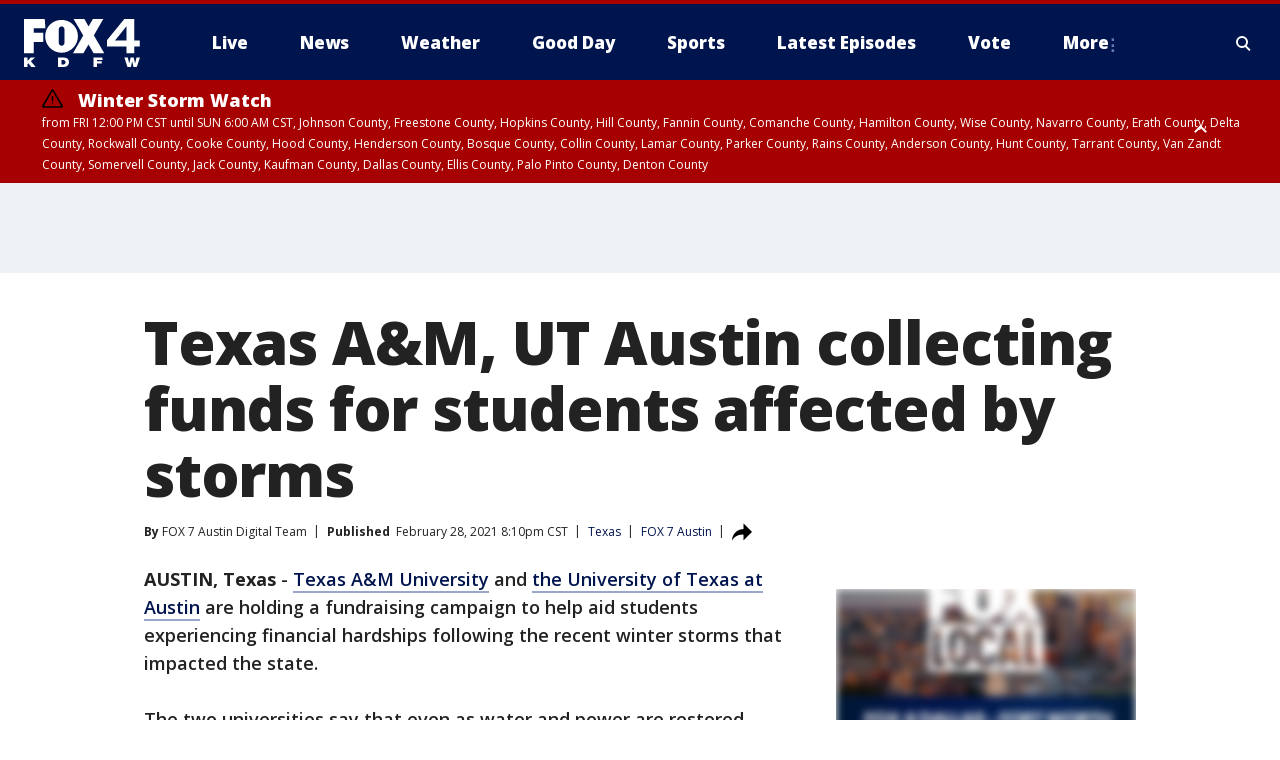

--- FILE ---
content_type: application/x-javascript
request_url: https://static.foxtv.com/static/orion/scripts/core/utils/geo.js?cb=1769006053781
body_size: 949
content:
/*! updated; 12-01-2025 11:57 AM **/


!function(GeoApp){GeoApp.ENABLED=!/esi\:assign/.test('ESI'),window.FNC=window.FNC||{},window.FNC.GEO=GeoApp}(function(){var CONST_Akamai_GEO=window.CONST_Akamai_GEO||{continent:"NA",countryCode:"US",regionCode:"OH",dmaCode:"535",zipRange:"43085+43201-43207+43209-43224+43226-43232+43234-43236+43240+43251+43260+43266+43268+43270-43272+43279+43287+43291"},CONST_Akamai_TIME=window.CONST_Akamai_TIME||{yr:"2026",mm:"01",dd:"21",dy:"3",hr:"10",min:"34",sec:"13"};return{time:new function(){var d,date,Proto=this,LOC_START_TIME=new Date,AKAMAI_DATETIME=(date=[[(d=CONST_Akamai_TIME).mm,d.dd,d.yr].join("/"),[d.hr,d.min,d.sec].join(":")].join(" "),new Date(date)),CUSTOM_ANNOUNCED=!1;function USDST(d){var yr=(d=d||Proto.getCurrent()).getFullYear(),currYrStart=function(){for(var dt=new Date("3/01/"+yr+" 00:00:00"),found=0;found<2;)0===dt.getDay()&&found++,found<2&&dt.setDate(dt.getDate()+1),2<=dt.getMonth&&(found=2,dt.setHours(2));return dt}(),currYrEnd=function(){for(var dt=new Date("11/01/"+yr+" 00:00:00"),found=!1;!found;)0===dt.getDay()?found=!0:dt.setDate(dt.getDate()+1),10<dt.getMonth()&&(found=!0),found&&dt.setHours(2);return dt}();return{val:isDSTObserved(d),currYrStart:currYrStart,currYrEnd:currYrEnd,currYr:yr}}function isDSTObserved(d){return(d=d||Proto.getCurrent()).getTimezoneOffset()<(jan=new Date(d.getFullYear(),0,1),jul=new Date(d.getFullYear(),6,1),Math.max(jan.getTimezoneOffset(),jul.getTimezoneOffset()));var jan,jul}Proto.getCurrent=function(trueTime){var diff=(new Date).getTime()-LOC_START_TIME.getTime(),customDate=function(){var x,s=window.location.search.substr(1),ret=null;for(s=s.split("&"),x=0;x<s.length;x++)if("string"==typeof s[x]&&0<s[x].length){var p=s[x].split("=");if("cdt"===p[0]){var val=p[1]||"";-1<val.indexOf("%")&&(val=decodeURIComponent(val));var date=val.match(/^([0-9]+){1,2}(\/|\-)([0-9]+){1,2}(\/|\-)([0-9]+){1,4}/g),time=val.match(/\|([0-9]+){1,2}\:([0-9]+){1,2}\:([0-9]+){1,2}$/g);if(!time&&/^([0-9]+){1,2}(\/|\-)([0-9]+){1,2}(\/|\-)([0-9]+){1,4}$/.test(val)&&(time=["|00:00:00"]),date&&time){date=date[0].split("-").join("/"),time=time[0].slice(1);var dateStr=[date,time].join(" "),dt=new Date(dateStr);window.console&&console.log&&!CUSTOM_ANNOUNCED&&(CUSTOM_ANNOUNCED=!0,console.log("DATE TEST OVERRIDE: "+dateStr)),ret=dt}break}}return ret}(),currAkamai=new Date((trueTime?AKAMAI_DATETIME:customDate||AKAMAI_DATETIME).getTime()+diff);return USDST(currAkamai).val||customDate||currAkamai.setHours(currAkamai.getHours()-1),currAkamai},Proto.isDST=function(custom){return USDST(custom)},Proto.isDSTObserved=function(custom){return isDSTObserved(custom)}},geo:new function(){this.get=function(){return CONST_Akamai_GEO}}}}());